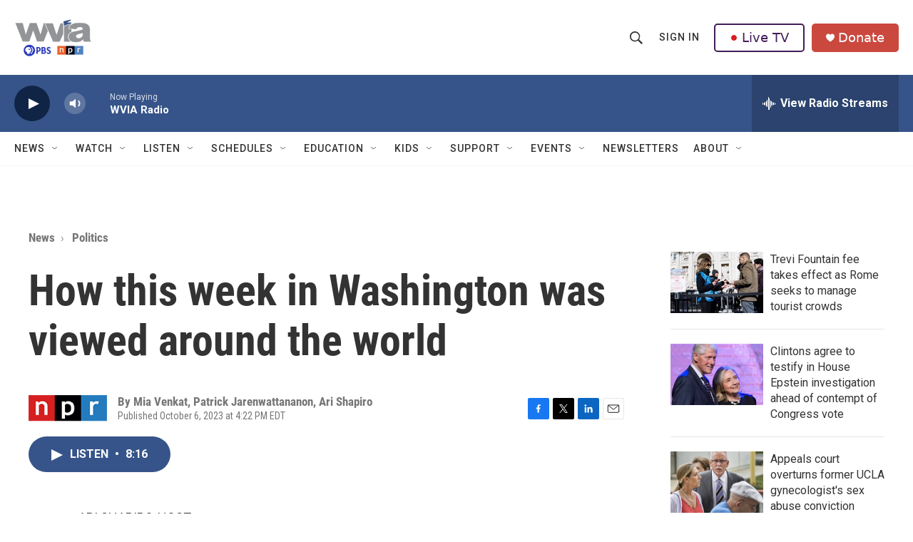

--- FILE ---
content_type: text/html; charset=utf-8
request_url: https://www.google.com/recaptcha/api2/aframe
body_size: 183
content:
<!DOCTYPE HTML><html><head><meta http-equiv="content-type" content="text/html; charset=UTF-8"></head><body><script nonce="TUZxGodo2HJP2ehClPX92Q">/** Anti-fraud and anti-abuse applications only. See google.com/recaptcha */ try{var clients={'sodar':'https://pagead2.googlesyndication.com/pagead/sodar?'};window.addEventListener("message",function(a){try{if(a.source===window.parent){var b=JSON.parse(a.data);var c=clients[b['id']];if(c){var d=document.createElement('img');d.src=c+b['params']+'&rc='+(localStorage.getItem("rc::a")?sessionStorage.getItem("rc::b"):"");window.document.body.appendChild(d);sessionStorage.setItem("rc::e",parseInt(sessionStorage.getItem("rc::e")||0)+1);localStorage.setItem("rc::h",'1770111039822');}}}catch(b){}});window.parent.postMessage("_grecaptcha_ready", "*");}catch(b){}</script></body></html>